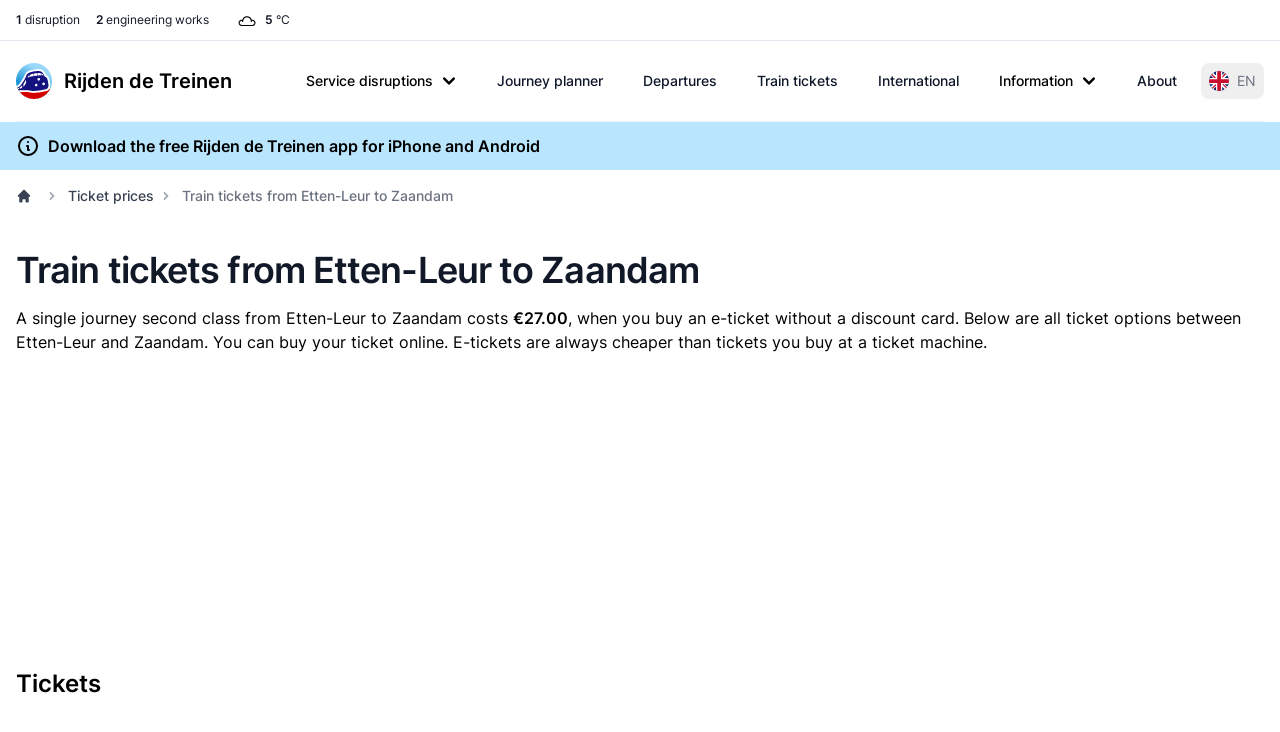

--- FILE ---
content_type: image/svg+xml
request_url: https://www.rijdendetreinen.nl/images/payment/mastercard.svg
body_size: 7053
content:
<svg xmlns="http://www.w3.org/2000/svg" width="85.334" height="53.333" viewBox="0 0 80 50"><path d="M80 47.334A2.666 2.666 0 0 1 77.333 50H2.665A2.665 2.665 0 0 1 0 47.334V2.667A2.666 2.666 0 0 1 2.665 0h74.668A2.667 2.667 0 0 1 80 2.667v44.667" fill="#13457c"/><path d="M49.6 39.353l.74-.02.732-.052.716-.092.713-.126.693-.16.682-.194.668-.227.653-.257.639-.29.62-.315.6-.349.586-.372.562-.401.542-.427.523-.45.498-.48.48-.498.45-.524.427-.541.401-.562.373-.586.348-.601.314-.62.29-.638.257-.654.228-.668.194-.682.16-.693.125-.711.093-.717.053-.731.019-.74-.019-.737-.053-.726-.093-.717-.125-.702-.16-.692-.194-.678-.228-.668-.256-.649-.29-.633-.315-.62-.348-.596-.373-.585-.4-.562-.428-.538-.45-.522-.48-.5-.498-.474-.523-.45-.542-.426-.562-.402-.585-.373-.601-.343-.62-.315-.64-.291-.652-.256-.668-.228-.682-.193-.693-.16-.713-.126-.716-.092-.731-.054-.742-.02-.734.02-.732.054-.716.092-.707.125-.693.16-.683.194-.662.228-.655.256-.634.291-.614.315-.6.343-.582.373-.56.402-.544.426-.518.45-.498.475-.475.5-.45.521-.426.538-.397.562-.374.585-.342.595-.32.62-.286.634-.256.65-.223.667-.193.678-.161.692-.126.702-.09.717-.054.726-.02.736.02.74.054.732.09.717.126.711.16.693.194.682.223.668.256.654.286.638.32.62.342.601.374.586.397.562.426.541.45.524.475.499.498.479.518.45.544.427.56.4.582.373.6.35.614.314.634.29.655.257.662.227.683.194.693.16.707.126.716.092.732.053.734.019" fill="#fbb231" fill-rule="evenodd"/><path d="M30.4 39.353l.734-.02.732-.052.717-.092.706-.126.693-.16.681-.194.664-.227.655-.257.634-.29.615-.315.599-.349.582-.372.562-.401.542-.427.518-.45.498-.48.475-.498.45-.524.426-.541.397-.562.372-.586.344-.601.32-.62.285-.638.257-.654.223-.668.193-.682.161-.693.124-.711.094-.717.052-.731.02-.74-.02-.737-.052-.726-.094-.717-.124-.702-.16-.692-.194-.678-.223-.668-.257-.649-.285-.633-.32-.62-.344-.596-.372-.585-.397-.562-.425-.538-.451-.522-.475-.5-.498-.474-.518-.45-.542-.426-.562-.402-.582-.373-.599-.343-.615-.315-.634-.291-.655-.256-.664-.228-.681-.193-.693-.16-.706-.126-.717-.092-.732-.054-.735-.02-.74.02-.732.054-.717.092-.712.125-.691.16-.683.194-.669.228-.653.256-.64.291-.618.315-.6.343-.587.373-.562.402-.542.426-.523.45-.499.475-.48.5-.449.521-.426.538-.402.562-.372.585-.35.595-.314.62-.291.634-.255.65-.228.667-.194.678-.16.692-.125.702-.093.717-.054.726-.018.736.018.74.054.732.093.717.125.711.16.693.194.682.228.668.255.654.291.638.315.62.349.601.372.586.402.562.426.541.45.524.48.499.498.479.523.45.542.427.562.4.586.373.601.35.619.314.639.29.653.257.67.227.682.194.691.16.712.126.717.092.731.053.741.019" fill="#ec1c2e" fill-rule="evenodd"/><path d="M38.32 16.153h7.626v-.78h-6.969l-.657.78M37.177 17.886h8.77v-.78h-8.31l-.46.78M36.324 19.615h9.622v-.78h-9.282l-.34.78M35.739 21.348h10.207v-.78h-9.964l-.243.78M36.078 29.724h9.892v-.78H35.835l.243.78M36.809 31.457h9.16v-.78h-9.523l.363.78M37.835 33.185h8.135v-.779h-8.625l.49.78M39.25 34.918h6.72v-.784h-7.404l.683.784M35.396 23.076h10.55v-.78h-10.4l-.15.78M41.825 27.995h4.023v-.78h-3.879l-.144.78M42.144 26.266h3.704v-.783h-3.559l-.145.783M35.13 25.483h1.044v.783h-.996l-.049-.783" fill="#fbb231" fill-rule="evenodd"/><path d="M33.177 24.538l-.067-.005-.069-.01-.062-.009-.062-.01-.059-.009-.062-.01-.063-.009-.069-.01-.067-.01-.078-.005-.087-.005-.09-.005h-.102l-.113.005-.125.01-.14.01-.098.014-.092.015-.082.029-.073.029-.068.033-.062.04-.049.048-.043.044-.03.053-.025.053-.009.058v.058l.016.063.018.063.039.063.048.063.097.091.117.073.135.063.146.053.154.05.16.052.16.059.155.062.145.083.135.101.122.122.101.15.077.184.049.217.02.262-.02.305-.034.228-.058.198-.078.184-.097.16-.11.14-.126.12-.136.107-.15.093-.154.072-.16.063-.165.048-.17.04-.164.029-.16.014-.16.01-.15.004h-.208l-.194-.004h-.17l-.16-.005-.145-.005-.13-.01-.116-.01-.111-.014-.102-.01-.092-.019-.091-.015-.084-.024-.082-.02-.078-.029-.077-.028-.082-.03.218-1.07.044.01.053.015.068.019.082.02.087.019.096.02.107.023.116.02.12.019.126.02.133.014.134.014.141.005.141.005h.14l.14-.005.14-.029.113-.039.087-.053.068-.067.046-.068.039-.078.025-.077.02-.072.008-.141-.043-.122-.082-.097-.12-.081-.146-.073-.17-.073-.188-.068-.19-.077-.193-.087-.184-.101-.17-.126-.154-.15-.122-.185-.086-.218-.043-.26.005-.31.024-.19.033-.18.05-.163.057-.155.078-.145.087-.126.102-.121.121-.106.14-.092.155-.078.175-.073.194-.053.217-.044.238-.033.26-.02.286-.005h.178l.165.005.15.006.136.004.122.01.112.01.095.009.088.01.082.009.067.015.065.01.058.01.047.008.044.006.044.01.038.005-.247 1.093" fill="#fff" fill-rule="evenodd"/><path d="M33.177 24.538l-.067-.005-.069-.01-.062-.009-.062-.01-.059-.009-.062-.01-.063-.009-.069-.01-.067-.01-.078-.005-.087-.005-.09-.005h-.102l-.113.005-.125.01-.14.01-.098.014-.092.015-.082.029-.073.029-.068.033-.062.04-.049.048-.043.044-.03.053-.025.053-.009.058v.058l.016.063.018.063.039.063.048.063.097.091.117.073.135.063.146.053.154.05.16.052.16.059.155.062.145.083.135.101.122.122.101.15.077.184.049.217.02.262-.02.305-.034.228-.058.198-.078.184-.097.16-.11.14-.126.12-.136.107-.15.093-.154.072-.16.063-.165.048-.17.04-.164.029-.16.014-.16.01-.15.004h-.208l-.194-.004h-.17l-.16-.005-.145-.005-.13-.01-.116-.01-.111-.014-.102-.01-.092-.019-.091-.015-.084-.024-.082-.02-.078-.029-.077-.028-.082-.03.218-1.07.044.01.053.015.068.019.082.02.087.019.096.02.107.023.116.02.12.019.126.02.133.014.134.014.141.005.141.005h.14l.14-.005.14-.029.113-.039.087-.053.068-.067.046-.068.039-.078.025-.077.02-.072.008-.141-.043-.122-.082-.097-.12-.081-.146-.073-.17-.073-.188-.068-.19-.077-.193-.087-.184-.101-.17-.126-.154-.15-.122-.185-.086-.218-.043-.26.005-.31.024-.19.033-.18.05-.163.057-.155.078-.145.087-.126.102-.121.121-.106.14-.092.155-.078.175-.073.194-.053.217-.044.238-.033.26-.02.286-.005h.178l.165.005.15.006.136.004.122.01.112.01.095.009.088.01.082.009.067.015.065.01.058.01.047.008.044.006.044.01.038.005-.247 1.093" fill="none" stroke="#fff" stroke-width=".13776750000000001" stroke-miterlimit="2.613"/><path d="M34.326 22.249h1.34l-.198 1.171h.809l-.175 1.094-.852-.024-.464 2.701-.005.097.023.083.049.063.063.053.088.034.097.029.106.019.116.01.107-.005.097-.01.086-.014.078-.02.062-.02.044-.013.029-.01.01-.005-.17.9-.033.025-.034.019-.035.019-.034.02-.033.014-.039.014-.043.015-.044.015-.048.014-.05.01-.056.01-.059.01-.063.01-.072.01-.078.009-.082.01h-.367l-.195-.015-.17-.02-.154-.028-.13-.035-.113-.044-.09-.047-.083-.059-.063-.063-.049-.067-.034-.083-.025-.083-.013-.09-.005-.103v-.106l.015-.111.014-.122.925-5.281" fill="#fff" fill-rule="evenodd"/><path d="M34.326 22.249h1.34l-.198 1.171h.809l-.175 1.094-.852-.024-.464 2.701-.005.097.023.083.049.063.063.053.088.034.097.029.106.019.116.01.107-.005.097-.01.086-.014.078-.02.062-.02.044-.013.029-.01.01-.005-.17.9-.033.025-.034.019-.035.019-.034.02-.033.014-.039.014-.043.015-.044.015-.048.014-.05.01-.056.01-.059.01-.063.01-.072.01-.078.009-.082.01h-.367l-.195-.015-.17-.02-.154-.028-.13-.035-.113-.044-.09-.047-.083-.059-.063-.063-.049-.067-.034-.083-.025-.083-.013-.09-.005-.103v-.106l.015-.111.014-.122.925-5.281" fill="none" stroke="#fff" stroke-width=".13776750000000001" stroke-miterlimit="2.613"/><path d="M37.345 26.34l-.012.081-.005.087.007.093.02.091.036.093.038.088.052.091.059.082.069.083.072.073.077.072.087.058.086.054.099.042.095.034.097.02.128.02.12.014.125.014.127.01.125.005h.13l.127-.005.13-.01.13-.02.133-.023.134-.03.131-.043.136-.053.14-.059.135-.076.143-.083-.195 1.191-.077.038-.079.04-.077.028-.072.03-.073.024-.078.024-.077.019-.082.015-.088.015-.097.01-.1.01-.113.009-.125.005h-.131l-.15.004h-.16l-.237-.004-.242-.024-.241-.034-.243-.059-.237-.072-.228-.093-.218-.12-.203-.141-.19-.165-.164-.198-.14-.223-.117-.257L36 26.93l-.053-.325-.014-.358.024-.396.02-.155.028-.18.039-.188.053-.205.074-.206.086-.21.112-.212.134-.203.156-.194.188-.184.213-.164.243-.146.28-.121.316-.087.348-.058.393-.02.188.005.2.02.196.033.2.048.194.074.188.087.174.116.16.135.146.165.12.194.098.222.067.257.038.29.006.33-.034.367-.072.408-.025.295h-3.53l.224-.955h2.12l.01-.12-.005-.116-.01-.107-.018-.096-.036-.093-.033-.083-.049-.072-.048-.067-.058-.058-.063-.049-.072-.043-.074-.04-.076-.028-.078-.02-.082-.014-.087-.01-.093.005-.086.014-.082.02-.082.029-.084.039-.072.044-.073.053-.062.058-.063.067-.058.072-.053.079-.045.083-.043.087-.034.096-.029.097-.02.101-.194 1.002" fill="none" stroke="#fff" stroke-width=".13776750000000001" stroke-miterlimit="2.613"/><path d="M48.893 23.71l-.063-.033-.062-.03-.068-.033-.073-.035-.072-.028-.083-.03-.082-.028-.087-.03-.092-.023-.093-.02-.102-.02-.1-.014-.111-.01-.113-.01h-.357l-.127.01-.13.015-.137.024-.135.039-.135.053-.134.068-.137.086-.131.108-.126.125-.121.155-.116.18-.107.212-.101.242-.09.273-.079.309-.029.173-.02.17-.01.17.005.164.015.165.034.155.043.145.054.145.072.131.087.125.102.112.116.102.131.087.15.073.164.063.186.043.062.014.072.015.088.01.096.01.106.01h.233l.121-.01.126-.015.126-.024.12-.034.121-.038.122-.054.111-.063.102-.077.097-.087-.219 1.293-.028.023-.03.03-.039.034-.043.028-.052.038-.07.035-.076.034-.088.028-.11.035-.126.024-.146.02-.17.019-.188.01-.218.005-.246-.006-.273-.014-.222-.024-.222-.049-.224-.072-.222-.098-.213-.115-.202-.146-.195-.17-.18-.192-.159-.219-.136-.241-.115-.271-.087-.296-.058-.324-.02-.344.01-.378.052-.402.04-.198.044-.194.047-.188.05-.18.053-.17.062-.168.064-.16.067-.15.074-.15.072-.141.082-.135.087-.126.087-.122.096-.115.097-.107.102-.102.111-.097.113-.092.115-.082.123-.078.129-.073.13-.061.137-.06.14-.053.15-.048.15-.038.155-.035.164-.029.165-.024.174-.019.175-.01.184-.005.154.006.152.01.144.014.146.019.135.02.131.028.125.025.116.028.111.03.098.028.092.03.077.028.068.025.058.02.044.019.03.01-.243 1.34" fill="#fff" fill-rule="evenodd"/><path d="M48.893 23.71l-.063-.033-.062-.03-.068-.033-.073-.035-.072-.028-.083-.03-.082-.028-.087-.03-.092-.023-.093-.02-.102-.02-.1-.014-.111-.01-.113-.01h-.356l-.128.01-.13.015-.137.024-.135.039-.135.053-.134.068-.137.086-.131.108-.126.125-.121.155-.116.18-.107.212-.101.242-.09.273-.079.309-.029.173-.02.17-.01.17.005.164.015.165.034.155.043.145.054.145.072.131.087.125.102.112.116.102.131.087.15.073.164.063.186.043.062.014.072.015.088.01.096.01.106.01h.233l.121-.01.126-.015.126-.024.12-.034.121-.038.122-.054.111-.063.102-.077.097-.087-.219 1.293-.028.023-.03.03-.039.034-.043.028-.052.038-.07.035-.076.034-.088.028-.11.035-.126.024-.146.02-.17.019-.188.01-.218.005-.246-.006-.273-.014-.222-.024-.222-.049-.224-.072-.222-.098-.213-.115-.202-.146-.195-.17-.18-.192-.159-.219-.136-.241-.115-.271-.087-.296-.058-.324-.02-.344.01-.378.052-.402.04-.198.044-.194.047-.188.05-.18.053-.17.062-.168.064-.16.067-.15.074-.15.072-.141.082-.135.087-.126.087-.122.096-.115.097-.107.102-.102.111-.097.113-.092.115-.082.123-.078.129-.073.13-.061.137-.06.14-.053.15-.048.15-.038.155-.035.164-.029.165-.024.174-.019.175-.01.184-.005.154.006.152.01.144.014.146.019.135.02.131.028.125.025.116.028.111.03.098.028.092.03.077.028.068.025.058.02.044.019.03.01-.243 1.34" fill="none" stroke="#fff" stroke-width=".13776750000000001" stroke-miterlimit="2.613"/><path d="M60.812 28.605h-1.34l.097-.537v-.049l-.078.098-.081.086-.083.078-.086.068-.089.063-.087.052-.088.044-.092.044-.09.034-.093.024-.092.024-.097.014-.097.015-.093.01-.095.005h-.098l-.251-.02-.232-.053-.213-.082-.194-.11-.175-.142-.154-.164-.136-.18-.116-.202-.097-.22-.077-.226-.054-.237-.038-.247-.014-.247.005-.252.025-.247.043-.246.073-.287.088-.27.1-.247.122-.233.125-.218.145-.194.15-.173.16-.16.17-.141.179-.12.184-.107.183-.083.193-.068.195-.043.194-.029.198-.01.141.004.135.015.127.025.116.033.11.04.098.042.097.054.087.053.077.058.072.064.063.062.059.063.048.063.045.063.038.058.03.059.339-1.903h1.316l-1.095 6.332" fill="#fff" fill-rule="evenodd"/><path d="M60.812 28.605h-1.34l.097-.537v-.049l-.078.098-.081.086-.083.078-.086.068-.089.063-.087.052-.088.044-.092.044-.09.034-.093.024-.092.024-.097.014-.097.015-.093.01-.095.005h-.098l-.251-.02-.232-.053-.213-.082-.194-.11-.175-.142-.154-.164-.136-.18-.116-.202-.097-.22-.077-.226-.054-.237-.038-.247-.014-.247.005-.252.025-.247.043-.246.073-.287.088-.27.1-.247.122-.233.125-.218.145-.194.15-.173.16-.16.17-.141.179-.12.184-.107.183-.083.193-.068.195-.043.194-.029.198-.01.141.004.135.015.127.025.116.033.11.04.098.042.097.054.087.053.077.058.072.064.063.062.059.063.048.063.045.063.038.058.03.059.339-1.903h1.316l-1.095 6.332" fill="none" stroke="#fff" stroke-width=".13776750000000001" stroke-miterlimit="2.613"/><path d="M58.62 27.434l.136-.01.126-.029.116-.033.111-.054.102-.057.097-.074.09-.081.084-.09.072-.095.067-.107.064-.112.054-.115.047-.122.04-.125.033-.131.024-.13.023-.136.017-.14v-.132l-.007-.134-.013-.127-.02-.12-.034-.117-.038-.112-.049-.095-.057-.093-.064-.078-.072-.067-.082-.058-.088-.04-.092-.023-.102-.01-.13.01-.122.019-.11.039-.112.048-.098.063-.095.077-.083.083-.082.092-.073.105-.068.113-.063.116-.054.125-.047.131-.038.132-.039.14-.03.14-.025.213.011.232.034.237.062.228.097.199.126.16.16.106.194.039" fill="#fbb231" fill-rule="evenodd"/><path d="M28.888 27.53l-.194 1.075h-1.22l.034-.198.025-.18.018-.135.02-.073-.067.078-.078.078-.091.072-.102.067-.116.069-.122.057-.126.059-.13.048-.14.044-.141.034-.14.029-.145.019-.141.01-.14.005-.135-.015-.133-.02-.169-.043-.154-.049-.136-.062-.121-.073-.106-.077-.097-.087-.077-.093-.07-.096-.056-.102-.049-.107-.038-.106-.029-.106-.02-.112-.015-.111-.01-.107v-.106l.015-.19.03-.178.047-.17.064-.165.077-.154.088-.14.102-.136.115-.121.121-.111.136-.102.14-.092.145-.078.154-.066.161-.055.165-.043.17-.03h.01l.023-.004.033-.005.054-.005.059-.01.066-.005.073-.01.083-.009.082-.009.083-.01.087-.005.077-.01.077-.004.072-.006.068-.004h.166l.117.004.106.006h.105l.088.004.068.005.048.005h.015l.01-.034.029-.087.025-.102.008-.091-.019-.107-.043-.098-.059-.086-.077-.073-.092-.062-.101-.044-.117-.03-.126-.009-.136-.005-.145-.004h-.15l-.155.004-.16.01-.155.014-.154.015-.15.02-.145.018-.141.025-.126.024-.116.024-.107.03-.086.028-.069.035-.053.028.344-1.166.107-.044.106-.039.117-.033.116-.025.116-.025.125-.018.126-.02.131-.01.136-.009.14-.005.145-.005h.465l.17.005.169.005.136.009.145.025.15.034.154.044.15.058.147.067.144.083.136.091.12.108.108.115.097.13.072.146.049.156.028.164v.183l-.028.194-.49 2.557" fill="#fff" fill-rule="evenodd"/><path d="M28.888 27.53l-.194 1.075h-1.22l.034-.198.025-.18.018-.135.02-.073-.067.078-.078.078-.091.072-.102.067-.116.069-.122.057-.126.059-.13.048-.14.044-.141.034-.14.029-.145.019-.141.01-.14.005-.135-.015-.133-.02-.169-.043-.154-.049-.136-.062-.121-.073-.106-.077-.097-.087-.077-.093-.07-.096-.056-.102-.049-.107-.038-.106-.029-.106-.02-.112-.015-.111-.01-.107v-.106l.015-.19.03-.178.047-.17.064-.165.077-.154.088-.14.102-.136.115-.121.121-.111.136-.102.14-.092.145-.078.154-.066.161-.055.165-.043.17-.03h.01l.023-.004.033-.005.054-.005.059-.01.066-.005.073-.01.083-.009.082-.009.083-.01.087-.005.077-.01.077-.004.072-.006.068-.004h.166l.117.004.106.006h.105l.088.004.068.005.048.005h.015l.01-.034.029-.087.025-.102.008-.091-.019-.107-.043-.098-.059-.086-.077-.073-.092-.062-.101-.044-.117-.03-.126-.009-.136-.005-.145-.004h-.15l-.155.004-.16.01-.155.014-.154.015-.15.02-.145.018-.141.025-.126.024-.116.024-.107.03-.086.028-.069.035-.053.028.344-1.166.107-.044.106-.039.117-.033.116-.025.116-.025.125-.018.126-.02.131-.01.136-.009.14-.005.145-.005h.465l.17.005.169.005.136.009.145.025.15.034.154.044.15.058.147.067.144.083.136.091.12.108.108.115.097.13.072.146.049.156.028.164v.183l-.028.194-.49 2.557" fill="none" stroke="#fff" stroke-width=".13776750000000001" stroke-miterlimit="2.613"/><path d="M27.723 26.266l-.006-.023-.02-.024-.028-.015-.049-.01-.054-.01-.061-.004h-.147l-.078.005-.082.01-.077.009-.078.01-.072.01-.069.014-.056.014-.054.014-.034.01-.038.015-.054.02-.054.024-.061.029-.064.034-.067.034-.064.038-.068.048-.061.049-.06.058-.053.058-.048.063-.034.068-.03.077-.013.078-.005.165.025.13.047.097.063.073.073.048.082.029.077.014.078.006.146-.006.131-.014.126-.02.11-.029.098-.034.091-.042.082-.044.074-.054.063-.048.057-.058.05-.053.037-.058.034-.058.029-.058.025-.054.013-.054.04-.14.034-.16.028-.154.026-.127" fill="#ec1c2e" fill-rule="evenodd"/><path d="M18.702 28.605h-1.317l1.099-6.356h2.29l.218 3.771 1.583-3.771h2.392l-1.124 6.356h-1.317l.833-4.749h-.053l-1.97 4.75h-1.487l-.009-.2-.035-.527-.043-.75-.049-.863-.048-.866-.044-.76-.033-.551-.01-.233h-.073l-.803 4.75" fill="#fff" fill-rule="evenodd"/><path d="M18.702 28.605h-1.317l1.099-6.356h2.29l.218 3.771 1.583-3.771h2.392l-1.124 6.356h-1.317l.833-4.749h-.053l-1.97 4.75h-1.487l-.009-.2-.035-.527-.043-.75-.049-.863-.048-.866-.044-.76-.033-.551-.01-.233h-.073l-.803 4.75" fill="none" stroke="#fff" stroke-width=".13776750000000001" stroke-miterlimit="2.613"/><path d="M52.917 27.53l-.198 1.075h-1.216l.01-.198.005-.174v-.131l.01-.058-.063.073-.074.072-.087.067-.096.07-.102.061-.116.058-.12.059-.122.048-.132.039-.134.038-.136.025-.135.019-.141.01-.135.005-.132-.015-.13-.02-.174-.043-.155-.049-.135-.062-.126-.073-.107-.077-.093-.087-.077-.093-.068-.096-.058-.102-.043-.107-.039-.106-.023-.106-.02-.112-.015-.111-.01-.107v-.106l.01-.19.03-.178.043-.17.063-.165.072-.154.093-.14.101-.136.111-.121.127-.111.13-.102.14-.092.15-.078.151-.066.16-.055.159-.043.164-.03h.01l.025-.004.034-.005.048-.005.063-.01.068-.005.072-.01.078-.009.081-.009.088-.01.082-.005.084-.01.077-.004.067-.006.067-.004h.17l.117.004.11.006h.108l.091.004.079.005.043.005h.02l.009-.034.015-.087.014-.102.01-.091-.02-.107-.037-.098-.064-.086-.073-.073-.086-.062-.102-.044-.107-.03-.116-.009-.136-.005-.144-.004h-.151l-.155.004-.16.01-.155.014-.154.015-.15.02-.146.018-.14.025-.125.024-.117.024-.107.03-.087.028-.068.035-.053.028.34-1.166.105-.044.111-.039.111-.033.118-.025.12-.025.122-.018.125-.02.13-.01.137-.009.14-.005.14-.005h.456l.164.005.165.005.136.009.145.025.15.034.156.044.149.058.15.067.145.083.136.091.12.108.113.115.096.13.072.146.054.156.033.164v.183l-.023.194-.509 2.557" fill="#fff" fill-rule="evenodd"/><path d="M52.719 28.639l.029-.029.197-1.075-.058-.01-.198 1.076.03-.03v.068l.023-.005.006-.024-.029.029" fill="#fff" fill-rule="evenodd"/><path d="M51.473 28.605l.03.034h1.216v-.068h-1.216l.03.034h-.06l-.005.034h.034l-.03-.034" fill="#fff" fill-rule="evenodd"/><path d="M51.552 28.062l-.044-.038-.02.078-.005.13v.175l-.01.198h.059l.01-.198.01-.174-.007-.131v-.04l-.042-.038.049.038" fill="#fff" fill-rule="evenodd"/><path d="M49.668 28.683l.135.02.132.013.135-.004.141-.01.14-.02.136-.024.134-.038.136-.04.12-.048.126-.057.116-.058.102-.068.102-.069.088-.067.077-.078.064-.073-.049-.038-.063.073-.067.067-.088.068-.092.068-.102.058-.116.059-.116.058-.121.048-.127.038-.135.04-.135.024-.13.018-.141.01-.135.005-.132-.015-.126-.018-.009.058" fill="#fff" fill-rule="evenodd"/><path d="M48.496 27.215l.005.107.01.106.014.117.02.111.025.107.038.111.044.111.062.102.068.102.078.092.097.091.11.078.127.078.14.063.158.048.176.044.009-.058-.173-.044-.15-.048-.132-.063-.126-.068-.102-.077-.087-.083-.077-.092-.067-.092-.053-.101-.045-.102-.038-.101-.024-.107-.02-.112-.014-.107-.01-.106.005-.107h-.068" fill="#fff" fill-rule="evenodd"/><path d="M50.233 25.356l-.167.03-.165.044-.16.053-.155.067-.15.077-.146.098-.13.102-.126.115-.117.122-.1.135-.098.145-.072.16-.064.165-.043.174-.029.184-.015.188h.068l.005-.188.03-.174.042-.165.063-.165.073-.15.088-.135.102-.136.106-.12.124-.107.132-.102.135-.087.15-.078.145-.067.16-.053.155-.044.16-.03v-.058M51.232 25.255h-.054l-.068.01-.067.006-.077.003-.083.01-.083.005-.087.01-.082.009-.077.01-.072.01-.069.004-.062.01-.049.004-.038.005-.02.005h-.01v.059h.01l.03-.006.028-.004.049-.005.062-.01.069-.004.072-.01.077-.01.082-.01.087-.01.083-.004.083-.01.077-.004.067-.006h.122v-.067" fill="#fff" fill-rule="evenodd"/><path d="M51.885 25.308l.03-.024h-.02l-.043-.005-.078-.005-.091-.01h-.219l-.116-.01h-.116v.068h.232l.111.01h.199l.078.005.044.005h.02l.027-.024-.027.024.023.004.005-.028-.057-.01" fill="#fff" fill-rule="evenodd"/><path d="M51.934 24.998h-.005l-.005.092-.016.097-.013.088-.01.033.057.01.01-.034.015-.088.016-.106.014-.092h-.063M51.357 24.519v.005l.113.005.1.03.098.042.082.059.067.067.059.083.04.086.017.102h.058l-.019-.11-.038-.108-.069-.09-.077-.08-.092-.066-.107-.044-.11-.03-.122-.014v.063M49.28 24.752l.049.028.049-.024.062-.034.082-.03.107-.027.116-.024.126-.025.141-.024.14-.019.15-.02.155-.015.154-.014.16-.01h.45l.136.005v-.058l-.136-.005-.144-.01h-.151l-.154.01-.161.01-.154.015-.155.014-.15.02-.15.018-.141.025-.126.025-.115.024-.106.028-.093.03-.073.033-.059.034.05.03-.059-.01" fill="#fff" fill-rule="evenodd"/><path d="M49.64 23.56l-.02.025-.34 1.167.06.01.336-1.168-.018.025-.018-.059-.016.005-.005.02.02-.025" fill="#fff" fill-rule="evenodd"/><path d="M51.794 23.338l-.165-.01-.165-.005h-.456l-.139.01-.14.005-.136.01-.131.009-.131.019-.12.02-.122.024-.117.025-.116.034-.11.038-.106.043.018.059.107-.044.111-.038.106-.035.117-.024.12-.024.121-.02.122-.019.13-.01.136-.01.141-.004h.595l.165.005h.164v-.058M53.454 24.98l.025-.2v-.183l-.033-.17-.054-.16-.077-.15-.098-.135-.116-.12-.122-.108-.14-.092-.145-.087-.154-.068-.151-.058-.16-.043-.15-.034-.15-.024-.135-.01v.058l.135.01.14.024.15.034.151.043.15.058.144.068.146.078.131.092.12.105.107.113.096.125.07.141.053.15.034.16v.183l-.026.19.059.01" fill="#fff" fill-rule="evenodd"/><path d="M52.945 27.535l.509-2.556-.059-.01-.508 2.556.058.01" fill="#fff" fill-rule="evenodd"/><path d="M51.745 26.266l-.01-.028-.018-.024-.034-.015-.05-.014-.052-.005-.063-.005h-.073l-.072.005-.079.01-.076.009-.078.01-.073.01-.072.014-.064.01-.062.015-.049.008-.033.006-.039.014-.048.015-.054.02-.063.028-.058.03-.068.034-.063.042-.063.044-.062.053-.054.053-.053.064-.042.068-.035.072-.029.078-.015.082-.005.165.024.13.04.098.057.072.072.048.084.029.082.015.082.005.145-.005.135-.015.126-.024.112-.033.106-.04.092-.043.087-.049.078-.058.069-.053.056-.062.054-.059.044-.063.033-.058.024-.058.02-.058.015-.053.019-.136.025-.14.018-.136.01-.121" fill="#fbb231" fill-rule="evenodd"/><path d="M61.718 27.943l.01-.113.038-.13.07-.117.082-.1.1-.083.116-.058.126-.04.136-.014.137.014.124.04.118.058.1.082.083.101.067.117.04.13.01.113h-.146l-.005-.088-.028-.107-.049-.096-.064-.083-.077-.068-.09-.048-.108-.034-.112-.01-.11.01-.107.034-.093.048-.078.068-.061.083-.049.096-.028.107-.01.088h-.142" fill="#fff" fill-rule="evenodd"/><path d="M62.154 27.943v-.291h.267l.058.004.054.01.037.015.035.019.023.03.019.028.01.034.005.034-.005.043-.01.034-.013.03-.01.01h-.203l.018-.006.034-.005.03-.01.025-.009.018-.014.01-.016.01-.023v-.034l-.006-.024-.008-.02-.016-.01-.014-.01-.024-.004-.025-.004h-.198v.188h-.12" fill="#fff" fill-rule="evenodd"/><path d="M61.718 27.943l-.005.028.014.14.038.13.07.117.081.097.101.082.116.064.126.038.136.015.137-.015.124-.038.118-.064.1-.082.083-.097.067-.116.04-.13.015-.14-.005-.03h-.146l.005.03-.01.115-.028.107-.049.092-.064.081-.077.07-.09.052-.108.034-.112.01-.11-.01-.107-.034-.093-.053-.078-.069-.061-.08-.049-.093-.028-.107-.01-.116v-.028h-.142" fill="#fff" fill-rule="evenodd"/><path d="M62.154 27.943v.295h.12v-.243h.122l.145.243h.097l-.145-.243h.035l.033-.01.03-.01.025-.018.008-.014h-.203l-.025.004h-.121v-.004h-.12" fill="#fff" fill-rule="evenodd"/><path d="M62.396 28.533l.112-.01.107-.034.09-.053.078-.069.064-.08.048-.093.029-.107.01-.116-.01-.116-.029-.107-.048-.096-.064-.083-.077-.068-.09-.048-.108-.034-.112-.01-.111.01-.106.034-.094.048-.077.068-.062.083-.048.096-.029.107-.01.116.01.116.029.107.048.092.062.081.077.07.094.052.106.034.11.01m0-.586l.044-.01.034-.005.03-.01.025-.009.018-.015.01-.015.01-.023v-.034l-.005-.025-.009-.02-.016-.008-.014-.01-.024-.005-.025-.005h-.198v.194h.121m-.12.29h-.121v-.586h.266l.059.005.053.01.037.014.035.02.024.029.018.029.01.033.005.035-.005.043-.01.034-.013.03-.018.023-.025.02-.03.009-.033.01h-.035l.144.243h-.096l-.145-.243h-.122v.243m-.56-.267l.014-.141.038-.13.07-.117.082-.101.1-.082.116-.059.126-.04.136-.013.137.014.124.04.118.058.1.082.083.101.067.116.04.131.015.141-.015.14-.04.13-.067.117-.082.097-.101.082-.118.064-.124.038-.137.014-.136-.014-.126-.038-.116-.064-.1-.082-.083-.097-.069-.117-.038-.13-.014-.14" fill="none" stroke="#fff" stroke-width=".13776750000000001" stroke-miterlimit="2.613"/><path d="M53.28 28.605h1.365l.49-2.754.018-.106.028-.108.03-.106.04-.107.048-.106.057-.102.063-.096.079-.093.086-.082.097-.077.11-.074.127-.058.14-.047.155-.039.17-.03.189-.01h.12l.218-1.243-.135.009-.131.015-.12.024-.117.034-.107.038-.1.05-.098.053-.09.058-.09.068-.082.067-.077.078-.077.077-.073.083-.071.09-.074.088-.069.097.147-.876h-1.36l-.907 5.185" fill="#fff" fill-rule="evenodd"/><path d="M53.28 28.605h1.365l.49-2.754.018-.106.028-.108.03-.106.04-.107.048-.106.057-.102.063-.096.079-.093.086-.082.097-.077.11-.074.127-.058.14-.047.155-.039.17-.03.189-.01h.12l.218-1.243-.135.009-.131.015-.12.024-.117.034-.107.038-.1.05-.098.053-.09.058-.09.068-.082.067-.077.078-.077.077-.073.083-.071.09-.074.088-.069.097.147-.876h-1.36l-.907 5.185" fill="none" stroke="#fff" stroke-width=".13776750000000001" stroke-miterlimit="2.613"/><path d="M40.46 28.605h1.389l.464-2.754.02-.106.024-.102.025-.102.034-.097.038-.097.048-.092.058-.087.069-.082.077-.074.087-.072.106-.058.117-.053.136-.044.149-.038.165-.025.189-.014h.013l.02.005.024.005h.025l.025.004.018.005.014.005h.005l.006-.02.014-.057.018-.087.025-.107.034-.126.033-.136.045-.135.042-.136.04-.091.049-.093.047-.091.049-.082.044-.073.033-.058.024-.034.01-.015h-.005l-.019-.005-.025-.005-.033-.005h-.034l-.038-.004-.034-.005h-.033l-.151.01-.135.015-.127.024-.116.03-.112.037-.101.05-.092.047-.087.058-.083.064-.077.072-.072.073-.073.081-.073.084-.068.092-.072.096-.073.097.175-.876h-1.39l-.905 5.185" fill="#fff" fill-rule="evenodd"/><path d="M40.46 28.605h1.389l.464-2.754.02-.106.024-.102.025-.102.034-.097.038-.097.048-.092.058-.087.069-.082.077-.074.087-.072.106-.058.117-.053.136-.044.149-.038.165-.025.189-.014h.013l.02.005.024.005h.025l.025.004.018.005.014.005h.005l.006-.02.014-.057.018-.087.025-.107.034-.126.033-.136.045-.135.042-.136.04-.091.049-.093.047-.091.049-.082.044-.073.033-.058.024-.034.01-.015h-.005l-.019-.005-.025-.005-.033-.005h-.034l-.038-.004-.034-.005h-.033l-.151.01-.135.015-.127.024-.116.03-.112.037-.101.05-.092.047-.087.058-.083.064-.077.072-.072.073-.073.081-.073.084-.068.092-.072.096-.073.097.175-.876h-1.39l-.905 5.185" fill="none" stroke="#fff" stroke-width=".13776750000000001" stroke-miterlimit="2.613"/><path d="M61.728 33.699v-.02l.038-.126.07-.111.082-.097.1-.077.116-.059.126-.033.136-.015.137.015.124.033.118.059.1.077.083.097.067.111.04.126v.02h-.14l-.03-.102-.048-.092-.064-.083-.077-.067-.09-.054-.108-.033-.112-.01-.11.01-.107.033-.094.054-.077.067-.062.083-.048.092-.029.102h-.14" fill="#fbb231" fill-rule="evenodd"/><path d="M62.154 33.699v-.17h.325l.054.01.037.009.035.02.023.024.019.029.01.034.005.044h-.096v-.025l-.006-.024-.008-.02-.016-.009-.015-.01-.023-.005-.025-.004h-.198v.097h-.12M61.714 33.805l.014-.106h.141v.003l-.01.102h-.145" fill="#fbb231" fill-rule="evenodd"/><path d="M62.154 33.805v-.106h.12v.096h.122l.043-.009.034-.005.03-.01.025-.01.018-.014.01-.015.01-.023v-.01h.097l-.006.033-.01.03-.013.024-.018.019h-.461M62.934 33.805l-.01-.102v-.004h.141l.015.106h-.146" fill="#fbb231" fill-rule="evenodd"/><path d="M61.714 33.805v.014l.014.14.039.131.069.117.082.102.1.082.117.057.125.04.136.014.137-.014.125-.04.117-.057.1-.082.083-.102.067-.117.04-.13.015-.14v-.015h-.145v.014l-.01.117-.03.107-.048.09-.063.082-.078.07-.09.053-.107.034-.113.01-.11-.01-.106-.034-.094-.053-.077-.07-.062-.081-.049-.091-.028-.107-.01-.117v-.014h-.145" fill="#fbb231" fill-rule="evenodd"/><path d="M62.154 33.805v.281h.12v-.242h.122l.145.242h.097l-.145-.242h.035l.033-.01.03-.01.025-.02h-.461" fill="#fbb231" fill-rule="evenodd"/><path d="M39.298 25.41h-1.77v-.004l.013-.069.02-.1.029-.098.033-.096.044-.087.045-.083.052-.078.059-.072.063-.068.061-.058.074-.053.072-.044.083-.039.083-.028.082-.02.086-.014.093-.005.086.01.083.014.078.02.076.028.073.04.073.042.063.049.057.058.049.068.048.072.034.083.035.092.019.096.01.107.005.117-.01.12zm1.311-.446l-.038-.29-.067-.257-.098-.222-.12-.194-.146-.165-.16-.135-.174-.116-.188-.087-.195-.074-.199-.048-.197-.033-.199-.02-.188-.005-.393.02-.348.058-.316.087-.28.121-.243.146-.213.164-.188.184-.156.194-.134.203-.112.213-.086.209-.074.206-.053.205-.039.188-.028.18-.02.155-.024.396.014.358.053.325.082.285.118.257.139.223.164.198.19.165.203.14.218.12.228.094.237.072.243.059.24.033.243.025.237.004h.16l.15-.004h.13l.126-.005.112-.01.101-.01.097-.01.088-.014.082-.015.077-.019.078-.024.073-.024.072-.03.077-.028.079-.04.077-.038.195-1.19-.143.082-.134.076-.141.06-.136.052-.13.044-.135.028-.132.025-.131.02-.13.009-.127.005h-.13l-.125-.005-.127-.01-.126-.014-.12-.015-.127-.02-.097-.019-.095-.034-.1-.042-.085-.055-.087-.057-.077-.072-.072-.073-.07-.083-.058-.082-.052-.091-.038-.088-.036-.093-.02-.091-.007-.093.005-.082.011-.062h3.14l.025-.295.073-.408.033-.368-.005-.33" fill="#fff" fill-rule="evenodd"/></svg>

--- FILE ---
content_type: image/svg+xml
request_url: https://www.rijdendetreinen.nl/images/weather/cloudy.svg
body_size: 229
content:
<?xml version="1.0" encoding="utf-8"?>

<!DOCTYPE svg PUBLIC "-//W3C//DTD SVG 1.1//EN" "http://www.w3.org/Graphics/SVG/1.1/DTD/svg11.dtd">
<!-- Uploaded to: SVG Repo, www.svgrepo.com, Generator: SVG Repo Mixer Tools -->
<svg version="1.1" xmlns="http://www.w3.org/2000/svg" xmlns:xlink="http://www.w3.org/1999/xlink"  width="800px"
	 height="800px" viewBox="0 0 96 96" enable-background="new 0 0 96 96" xml:space="preserve">
<g id="Base" display="none">
</g>
<g id="Dibujo">
	<g>
		<path d="M66,40c-0.507,0-1.112,0.079-1.688,0.184C62.218,33.012,55.663,28,48,28c-7.664,0-14.218,5.012-16.312,12.184
			C31.112,40.079,30.507,40,30,40c-6.065,0-11,4.935-11,11s4.935,11,11,11h36c6.065,0,11-4.935,11-11S72.065,40,66,40z M66,58H30
			c-3.86,0-7-3.141-7-7s3.14-7,7-7c0.277,0,0.723,0.068,1.194,0.162V46c0,1.104,0.896,2,2,2s2-0.896,2-2v-3.226
			C36.27,36.524,41.632,32,48,32c6.371,0,11.735,4.529,12.808,10.784V46c0,1.104,0.896,2,2,2c1.105,0,2-0.896,2-2v-1.837
			C65.278,44.069,65.726,44,66,44c3.859,0,7,3.141,7,7S69.859,58,66,58z"/>
	</g>
</g>
</svg>

--- FILE ---
content_type: image/svg+xml
request_url: https://www.rijdendetreinen.nl/images/payment/ideal.svg
body_size: 187
content:
<svg xmlns="http://www.w3.org/2000/svg" width="85.335" height="53.333" viewBox="0 0 80.002 50"><path d="M80.002 47.334A2.667 2.667 0 0 1 77.334 50H2.666A2.666 2.666 0 0 1 0 47.334V2.665A2.666 2.666 0 0 1 2.666 0h74.668a2.667 2.667 0 0 1 2.668 2.665v44.67" fill="#ffe1f1"/><g fill="none" fill-rule="evenodd"><path fill="#fff" d="M47.559 11.616l-5.544-.465-18.625-.28V39.53h19.88l6.626-1.802 4.51-3.91 2.206-6.149v-7.104l-3.3-5.708z"/><path d="M23.978 11.352v27.296h16.584c10.014 0 15.462-4.665 15.462-13.683 0-9.268-5.905-13.613-15.462-13.613H23.978zm16.584-1.417c14.686 0 16.879 9.417 16.879 15.03 0 9.738-5.994 15.1-16.879 15.1H22.561V9.935h18.001z" fill="#0a0b09"/><path fill="#0a0b09" d="M26.262 36.478h5.31v-9.451h-5.31zM32.208 22.27a3.3 3.3 0 1 1-6.599.001 3.3 3.3 0 0 1 6.6-.001"/><path d="M34.21 20.733v3.08h.945c.655 0 1.26-.19 1.26-1.564 0-1.344-.673-1.516-1.26-1.516h-.946zM49.98 19.2h1.53v4.612h2.265c-.621-8.369-7.204-10.177-13.186-10.177H34.21v5.568h.944c1.721 0 2.79 1.167 2.79 3.045 0 1.937-1.043 3.093-2.79 3.093h-.944v11.14h6.378c9.726 0 13.11-4.516 13.23-11.14H49.98V19.2zm-4.26 3.426h1.106l-.506-1.736h-.092l-.509 1.736zm-2.387 2.717l1.852-6.143h2.175l1.852 6.143H47.62l-.347-1.189h-2l-.349 1.189h-1.591zm-.735-1.531v1.529h-3.783v-6.139h3.661v1.529h-2.132v.711h2.017v1.528h-2.017v.842h2.254z" fill="#d50172"/></g></svg>

--- FILE ---
content_type: image/svg+xml
request_url: https://www.rijdendetreinen.nl/images/payment/visa.svg
body_size: 82
content:
<svg xmlns="http://www.w3.org/2000/svg" width="80.001" height="50"><path d="M80 47.334A2.667 2.667 0 0 1 77.334 50H2.666A2.666 2.666 0 0 1 0 47.334V2.667A2.666 2.666 0 0 1 2.666 0h74.667a2.667 2.667 0 0 1 2.668 2.667v44.667" fill="#3957a7"/><path d="M36.815 32.51h-3.908L35.35 17.5h3.908l-2.443 15.01M29.62 17.5l-3.726 10.325-.441-2.224-1.314-6.75s-.16-1.35-1.854-1.35h-6.16l-.071.254s1.883.39 4.087 1.715l3.394 13.04h4.073l6.218-15.01H29.62M56.06 27.201l2.052-5.618 1.156 5.618H56.06zm4.3 5.31h3.587L60.82 17.5h-3.142c-1.451 0-1.805 1.117-1.805 1.117l-5.827 13.893h4.073l.814-2.23H59.9l.458 2.23M50.35 21.11l.556-3.224s-1.72-.654-3.513-.654c-1.94 0-6.546.847-6.546 4.969 0 3.879 5.407 3.926 5.407 5.962 0 2.037-4.85 1.673-6.45.389l-.581 3.369s1.745.849 4.411.849c2.667 0 6.69-1.382 6.69-5.14 0-3.902-5.453-4.266-5.453-5.963s3.807-1.479 5.479-.557" fill="#fff"/><path d="M25.453 25.602l-1.314-6.75s-.16-1.352-1.854-1.352h-6.16l-.071.255s2.96.613 5.799 2.91c2.714 2.199 3.6 4.937 3.6 4.937" fill="#f9a533"/></svg>